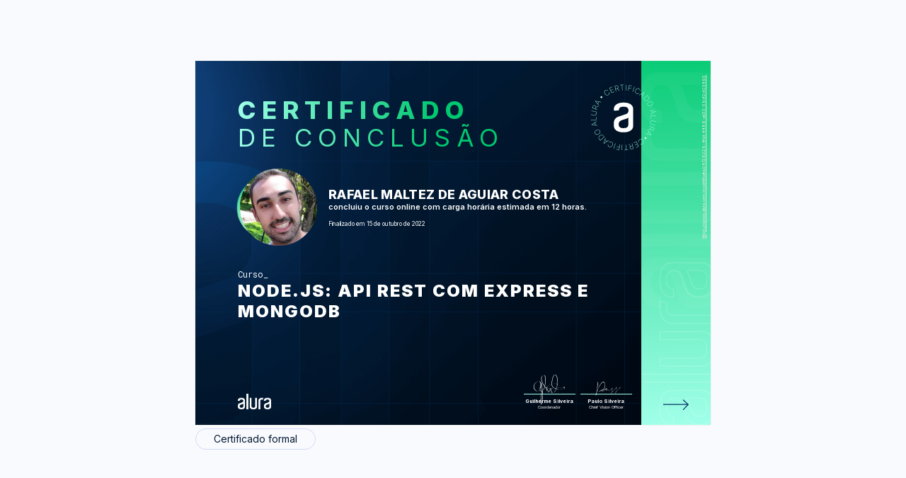

--- FILE ---
content_type: text/html;charset=UTF-8
request_url: https://cursos.alura.com.br/user/rafaelmaltez89/course/nodejs-api-rest-express-mongodb/certificate
body_size: 10885
content:





















    
        
        
        
    

    











<html>
<head>
    <title>Rafael Maltez de Aguiar Costa - Curso Node.js: API Rest com Express e MongoDB - Alura</title>
    <meta charset="utf-8">
    <meta name="viewport" content="width=device-width, initial-scale=1">
    <meta name="robots" content="noindex">
    <link href='https://fonts.googleapis.com/css?family=Lato:300,400,400italic' rel='stylesheet'>
    <link rel="shortcut icon" href="/assets/images/alura/favicon.ico">

    <meta property="og:title" content="Rafael Maltez de Aguiar Costa - Curso Node.js: API Rest com Express e MongoDB - Alura"/>
    <meta property="og:description" content="Certificado de conclusão do curso Node.js: API Rest com Express e MongoDB de Rafael Maltez de Aguiar Costa"/>
    <meta property="og:image" name="image" content="https://gnarus-image-generator.vercel.app/api/image-generator?gnarusUrl=https://cursos.alura.com.br/certificate/24726229-4fa1-4486-ad33-59cf2cf25495&lang=pt_BR"/>

    <meta name="twitter:card" content="summary_large_image"/>
    <meta property="twitter:title" content="Rafael Maltez de Aguiar Costa - Curso Node.js: API Rest com Express e MongoDB - Alura"/>
    <meta property="twitter:image" content="https://gnarus-image-generator.vercel.app/api/image-generator?gnarusUrl=https://cursos.alura.com.br/certificate/24726229-4fa1-4486-ad33-59cf2cf25495&lang=pt_BR"/>
    
    <link rel="stylesheet" href="/assets/css/block/alertInfo-09a38c3099.css">
    <link href="/assets/css/tooltip/generalTooltip-d5a61c84aa.css" rel="stylesheet">
    <link href="/assets/css/certificate/newCertificate-3052b79b80.css" rel="stylesheet">
    <link href="/assets/css/certificate/newCertificateExpandTech-8a08441ad7.css" rel="stylesheet">
    <link href="/assets/css/certificate/newCertificateOptions-f0411d603e.css" rel="stylesheet">
    <link href="/assets/css/certificate/newCertificateSideInformation-abf08bb51c.css" rel="stylesheet">
    <link href="/assets/css/certificate/newCertificateSignature-e4f2c5f86e.css" rel="stylesheet">
    <link href="/assets/css/block/glancyrFonts-1a4e2760a1.css" rel="stylesheet">

    <link rel="shortcut icon" href="/assets/images/alura/favicon.ico">
    <link href="https://fonts.googleapis.com/css2?family=Inter:wght@400;600;700;800;900&display=swap" rel="stylesheet">
    <link href="https://fonts.googleapis.com/css2?family=Roboto+Mono:wght@400;600;700;800&display=swap" rel="stylesheet">
    <link href="https://fonts.googleapis.com/css2?family=Open+Sans:wght@400;600;700;800&display=swap" rel="stylesheet">

    <style>
        .certificate-front-title, .certificate-front-subtitle, .certificate-back-title {
            background-image: linear-gradient(to left, #00c86f, #00c86f, #9fffe8);
        }

        .certificate-front-info__title.bootcamp {
            overflow: unset;
            -webkit-text-stroke-color: #9fffe8;
        }

        .certificate-back-ul li::before {
            background-image: linear-gradient(89.16deg, #9fffe8 1.85%, #00c86f 80.62%);
        }

        .certificate-front-signature-info {
            border-top: 1px solid #9fffe8;
        }

        .certificate-front-avatar-background {
            background-image: radial-gradient(circle at top left, #d4ffec, #00c86f);
        }

        .certificate-front-side {
            background: linear-gradient(178.99deg, #9fffe8 1.07%, #00c86f 106.52%);
        }

        @media print {
            .certificate-front-title, .certificate-front-subtitle, .certificate-back-title {
                color: #00c86f;
                background-image: unset;
                -webkit-text-fill-color: unset;
            }

            .certificate-back-ul li::before {
                color: #d4ffec;
                background-image: unset;
                -webkit-text-fill-color: unset;
            }
        }
    </style>

    
</head>
<body class="certificate">

<div class="certificate-background--view">

    















<div class="certificate-options">
    <div class="options-header--view options-print">
        
        

        
    </div>


    

    <div>
        <div class="certificate-back ">
            

            <div id="certificate-box" class="certificate-back-box">
                <div class="certificate-front-wrapper alura" style="background-image: url(/assets/images/certificates/new/certificate-alura-frontside.png);background-size: cover;">
                    <div class="certificate-front " >
                        









    
    
        <svg class="certificate-front-image alura" width="180" height="180" viewBox="0 0 280 280" fill="none" xmlns="http://www.w3.org/2000/svg">
            <path d="M92.7204 57.7967L91.8479 58.3858C91.436 57.9739 90.9533 57.6329 90.4041 57.3583C89.8549 57.0837 89.2659 56.9021 88.6281 56.8135C87.9948 56.7205 87.3482 56.7471 86.6883 56.8933C86.0329 57.035 85.3863 57.3184 84.7574 57.7436C83.8406 58.368 83.163 59.1785 82.7201 60.1883C82.2773 61.1981 82.1532 62.3318 82.3304 63.5896C82.5076 64.8474 83.0612 66.1627 83.9912 67.5268C84.9257 68.9042 85.9399 69.9095 87.0382 70.5384C88.1366 71.1673 89.2393 71.4729 90.3377 71.4286C91.436 71.3931 92.4414 71.061 93.3625 70.441C93.9914 70.0158 94.4919 69.5242 94.8683 68.9706C95.2492 68.4126 95.5105 67.8235 95.6655 67.1991C95.8205 66.5746 95.8692 65.959 95.8117 65.3434C95.7541 64.7278 95.6212 64.1521 95.3909 63.6206L96.2634 63.0316C96.5468 63.6605 96.7284 64.3469 96.8126 65.0777C96.8967 65.8084 96.8524 66.5525 96.6886 67.3009C96.5247 68.0494 96.2147 68.7669 95.7674 69.4445C95.3156 70.1265 94.7045 70.7288 93.9206 71.2559C92.7602 72.0442 91.5335 72.4383 90.2447 72.4516C88.9559 72.4649 87.6981 72.0929 86.4669 71.3577C85.2357 70.6225 84.1285 69.533 83.1586 68.0937C82.1798 66.6543 81.5819 65.2238 81.3561 63.811C81.1258 62.3938 81.2586 61.0918 81.7414 59.9004C82.2241 58.7091 83.0479 57.717 84.2126 56.9331C84.9921 56.4017 85.7804 56.0562 86.582 55.8923C87.3792 55.7241 88.1587 55.7063 88.9116 55.8215C89.6645 55.9455 90.3687 56.1802 91.0197 56.5301C91.6619 56.8623 92.2332 57.2918 92.7204 57.7967Z" fill="#9fffe8"/>
            <path d="M103.309 65.4298L96.6921 49.929L105.324 46.2487L105.696 47.1256L98.0163 50.4029L100.758 56.8291L107.977 53.7466L108.349 54.6235L101.13 57.706L103.88 64.1499L111.746 60.7929L112.118 61.6698L103.309 65.4298Z" fill="#9fffe8"/>
            <path d="M116.59 60.2598L112.821 43.8334L117.879 42.673C118.915 42.4339 119.854 42.4339 120.7 42.6686C121.546 42.9033 122.245 43.3373 122.808 43.9618C123.375 44.5907 123.765 45.379 123.982 46.3312C124.199 47.2745 124.185 48.147 123.951 48.9486C123.711 49.7547 123.268 50.4456 122.613 51.0124C121.962 51.5838 121.112 51.9912 120.075 52.2304L115.545 53.2711L115.332 52.3322L119.841 51.2959C120.686 51.1054 121.369 50.7777 121.9 50.326C122.427 49.8698 122.786 49.3251 122.976 48.6829C123.167 48.0407 123.175 47.3321 122.994 46.5571C122.817 45.7776 122.498 45.131 122.046 44.6261C121.594 44.1212 121.028 43.7758 120.354 43.5898C119.677 43.4082 118.919 43.4126 118.073 43.6031L114.039 44.5287L117.595 60.025L116.59 60.2598ZM121.625 51.2649L127.374 57.7841L126.222 58.0498L120.496 51.5262L121.625 51.2649Z" fill="#9fffe8"/>
            <path d="M129.525 41.5479L129.481 40.5913L141.279 40.0687L141.319 41.0209L135.934 41.2601L136.638 57.1462L135.61 57.1905L134.906 41.3044L129.525 41.5479Z" fill="#9fffe8"/>
            <path d="M149.074 40.6634L147.599 57.453L146.571 57.3644L148.046 40.5748L149.074 40.6634Z" fill="#9fffe8"/>
            <path d="M153.256 58.0664L156.848 41.5957L166.037 43.602L165.834 44.532L157.645 42.7472L156.157 49.5764L163.579 51.1974L163.376 52.1274L155.953 50.5065L154.257 58.279L153.256 58.0664Z" fill="#9fffe8"/>
            <path d="M173.779 46.1884L168.119 62.0612L167.153 61.7158L172.813 45.843L173.779 46.1884Z" fill="#9fffe8"/>
            <path d="M190.186 59.7736L189.256 59.2776C189.429 58.724 189.509 58.1394 189.495 57.5237C189.482 56.9081 189.363 56.3014 189.15 55.6991C188.933 55.0923 188.61 54.5387 188.176 54.0161C187.742 53.4935 187.192 53.0595 186.524 52.7096C185.545 52.1915 184.509 51.97 183.41 52.0498C182.312 52.1295 181.249 52.5458 180.221 53.2898C179.194 54.0339 178.295 55.1366 177.511 56.5937C176.727 58.0596 176.315 59.4281 176.271 60.6948C176.227 61.9614 176.475 63.0775 177.024 64.0252C177.569 64.9774 178.33 65.7126 179.309 66.2396C179.978 66.5984 180.647 66.8065 181.315 66.8818C181.984 66.9571 182.631 66.9128 183.251 66.7534C183.871 66.5939 184.442 66.3503 184.96 66.0182C185.478 65.686 185.921 65.2963 186.289 64.8401L187.219 65.3361C186.789 65.8809 186.276 66.3592 185.664 66.7755C185.053 67.1918 184.38 67.5018 183.636 67.7056C182.892 67.9093 182.121 67.9713 181.307 67.8916C180.496 67.8074 179.672 67.5506 178.84 67.1077C177.6 66.4434 176.678 65.5487 176.067 64.415C175.461 63.2768 175.19 61.9968 175.27 60.5619C175.345 59.1314 175.793 57.6477 176.612 56.111C177.431 54.5742 178.415 53.3784 179.562 52.5148C180.709 51.6512 181.922 51.1551 183.202 51.0267C184.482 50.8983 185.74 51.164 186.984 51.8239C187.817 52.2668 188.494 52.8026 189.017 53.4315C189.54 54.0604 189.921 54.7336 190.169 55.4599C190.412 56.1818 190.536 56.917 190.527 57.6522C190.518 58.4051 190.403 59.1048 190.186 59.7736Z" fill="#9fffe8"/>
            <path d="M187.881 72.2495L187.039 71.5586L202.434 62.391L203.35 63.1394L197.358 80.0265L196.517 79.3356L202.084 63.8126L202.022 63.7595L187.881 72.2495ZM193.093 68.3211L199.356 73.4585L198.749 74.1982L192.486 69.0608L193.093 68.3211Z" fill="#9fffe8"/>
            <path d="M202.902 86.3161L199.926 82.7111L212.929 71.9845L216.131 75.8686C217.136 77.0865 217.738 78.3443 217.938 79.6331C218.132 80.9263 217.946 82.2018 217.362 83.4596C216.777 84.7173 215.816 85.8998 214.465 87.0026C213.088 88.1319 211.711 88.8627 210.342 89.186C208.969 89.5137 207.654 89.4384 206.387 88.9601C205.129 88.4907 203.969 87.6049 202.902 86.3161ZM201.321 82.8927L203.615 85.674C204.571 86.8343 205.608 87.6226 206.728 88.0345C207.849 88.4464 209.009 88.4995 210.218 88.1939C211.423 87.8839 212.627 87.2285 213.837 86.232C215.032 85.2488 215.891 84.2036 216.418 83.1097C216.946 82.0158 217.132 80.8997 216.968 79.7704C216.804 78.641 216.272 77.5338 215.378 76.4443L212.853 73.3885L201.321 82.8927Z" fill="#9fffe8"/>
            <path d="M224.037 104.244C222.492 105.045 221.004 105.471 219.578 105.533C218.152 105.595 216.867 105.311 215.738 104.687C214.609 104.062 213.718 103.128 213.076 101.892C212.43 100.643 212.182 99.3766 212.328 98.0966C212.474 96.8167 212.988 95.6032 213.86 94.4739C214.737 93.3401 215.942 92.3746 217.483 91.5774C219.029 90.7758 220.517 90.3506 221.943 90.2975C223.369 90.2444 224.653 90.5189 225.787 91.139C226.921 91.759 227.806 92.6891 228.453 93.938C229.095 95.1825 229.343 96.4403 229.201 97.7246C229.055 99.0045 228.546 100.214 227.669 101.347C226.788 102.477 225.579 103.447 224.037 104.244ZM223.572 103.354C224.963 102.636 226.044 101.777 226.823 100.785C227.603 99.7928 228.059 98.7432 228.192 97.636C228.325 96.5288 228.121 95.4482 227.576 94.3897C227.031 93.3312 226.265 92.5385 225.291 92.007C224.317 91.4756 223.196 91.2408 221.934 91.3073C220.672 91.3737 219.343 91.7634 217.952 92.4809C216.575 93.1939 215.494 94.0443 214.71 95.0319C213.927 96.0195 213.47 97.0691 213.333 98.1808C213.196 99.2924 213.404 100.377 213.958 101.445C214.502 102.503 215.268 103.296 216.252 103.827C217.235 104.359 218.351 104.589 219.613 104.532C220.862 104.461 222.182 104.071 223.572 103.354Z" fill="#9fffe8"/>
            <path d="M220.039 118.969L219.84 117.902L237.524 120.776L237.741 121.941L222.298 131.025L222.099 129.957L236.337 121.644L236.32 121.565L220.039 118.969ZM226.559 119.315L228.051 127.273L227.112 127.451L225.62 119.492L226.559 119.315Z" fill="#9fffe8"/>
            <path d="M222.439 134.815L239.295 134.638L239.304 135.665L223.404 135.834L223.493 144.062L222.536 144.071L222.439 134.815Z" fill="#9fffe8"/>
            <path d="M236.826 162.654L236.644 163.668L225.661 161.684C224.536 161.48 223.575 161.033 222.787 160.351C221.998 159.669 221.432 158.819 221.09 157.804C220.749 156.79 220.683 155.687 220.9 154.496C221.113 153.309 221.564 152.299 222.238 151.467C222.911 150.634 223.743 150.041 224.722 149.673C225.701 149.305 226.755 149.226 227.875 149.434L238.859 151.418L238.677 152.432L227.756 150.457C226.804 150.284 225.909 150.346 225.085 150.647C224.262 150.949 223.566 151.44 222.999 152.131C222.432 152.822 222.056 153.668 221.874 154.673C221.693 155.679 221.746 156.6 222.034 157.446C222.322 158.292 222.804 158.996 223.469 159.563C224.133 160.129 224.948 160.501 225.9 160.674L236.826 162.654Z" fill="#9fffe8"/>
            <path d="M222.978 175.089L214.346 176.129L214.785 175.027L223.403 174.008L222.978 175.089ZM218.434 165.841L234.099 172.055L232.185 176.882C231.791 177.87 231.264 178.645 230.591 179.203C229.918 179.761 229.165 180.098 228.328 180.208C227.491 180.319 226.614 180.195 225.711 179.832C224.811 179.473 224.098 178.973 223.571 178.322C223.044 177.671 222.73 176.913 222.628 176.05C222.526 175.186 222.672 174.261 223.067 173.273L224.781 168.955L225.675 169.309L223.97 173.609C223.651 174.416 223.532 175.164 223.602 175.855C223.673 176.546 223.926 177.153 224.346 177.671C224.767 178.189 225.347 178.601 226.091 178.893C226.835 179.185 227.544 179.292 228.222 179.207C228.895 179.119 229.502 178.849 230.033 178.397C230.565 177.945 230.99 177.316 231.313 176.506L232.841 172.657L218.062 166.798L218.434 165.841Z" fill="#9fffe8"/>
            <path d="M212.784 179.084L213.364 178.168L224.374 192.304L223.74 193.31L206.242 189.461L206.822 188.544L222.917 192.14L222.961 192.07L212.784 179.084ZM217.327 183.77L213.009 190.621L212.199 190.112L216.517 183.261L217.327 183.77Z" fill="#9fffe8"/>
            <path d="M189.886 219.945L190.736 219.325C191.162 219.723 191.653 220.047 192.216 220.299C192.778 220.551 193.372 220.711 194.009 220.782C194.647 220.853 195.294 220.799 195.945 220.636C196.6 220.467 197.233 220.162 197.84 219.714C198.735 219.059 199.381 218.217 199.784 217.194C200.187 216.171 200.276 215.029 200.05 213.784C199.824 212.54 199.226 211.242 198.248 209.909C197.269 208.567 196.215 207.602 195.09 207.008C193.965 206.415 192.858 206.158 191.759 206.238C190.661 206.317 189.669 206.68 188.774 207.336C188.168 207.783 187.676 208.292 187.326 208.864C186.967 209.435 186.724 210.033 186.6 210.662C186.471 211.286 186.445 211.906 186.52 212.522C186.595 213.138 186.755 213.704 187.003 214.227L186.153 214.847C185.851 214.227 185.639 213.554 185.528 212.823C185.417 212.092 185.431 211.353 185.568 210.595C185.705 209.838 185.984 209.116 186.409 208.416C186.839 207.721 187.428 207.097 188.19 206.539C189.324 205.706 190.533 205.268 191.817 205.214C193.101 205.161 194.372 205.476 195.63 206.167C196.888 206.858 198.031 207.903 199.058 209.311C200.086 210.719 200.741 212.119 201.016 213.527C201.295 214.931 201.215 216.242 200.776 217.451C200.338 218.66 199.55 219.679 198.416 220.512C197.654 221.07 196.879 221.446 196.086 221.645C195.298 221.84 194.519 221.893 193.761 221.8C193.004 221.707 192.291 221.499 191.631 221.176C190.98 220.835 190.395 220.427 189.886 219.945Z" fill="#9fffe8"/>
            <path d="M179.033 212.704L186.217 227.948L177.727 231.947L177.324 231.084L184.879 227.523L181.899 221.203L174.795 224.551L174.392 223.688L181.496 220.34L178.511 214.006L170.774 217.651L170.371 216.788L179.033 212.704Z" fill="#9fffe8"/>
            <path d="M165.963 218.36L170.334 234.636L165.321 235.982C164.293 236.257 163.354 236.293 162.504 236.089C161.654 235.885 160.932 235.482 160.343 234.875C159.754 234.269 159.333 233.493 159.081 232.55C158.828 231.616 158.806 230.743 159.014 229.933C159.218 229.118 159.639 228.414 160.272 227.816C160.905 227.218 161.738 226.784 162.761 226.505L167.252 225.3L167.5 226.23L163.031 227.43C162.194 227.656 161.521 228.002 161.012 228.476C160.502 228.95 160.166 229.508 159.997 230.154C159.833 230.805 159.851 231.514 160.059 232.28C160.267 233.055 160.608 233.688 161.078 234.176C161.547 234.663 162.128 234.986 162.81 235.145C163.492 235.305 164.253 235.269 165.09 235.044L169.09 233.967L164.966 218.613L165.963 218.36ZM161.255 227.532L155.267 221.235L156.41 220.925L162.371 227.231L161.255 227.532Z" fill="#9fffe8"/>
            <path d="M153.703 237.537L153.778 238.49L142.007 239.446L141.931 238.494L147.304 238.056L146.019 222.209L147.042 222.125L148.327 237.971L153.703 237.537Z" fill="#9fffe8"/>
            <path d="M134.212 239.134L135.067 222.3L136.094 222.353L135.24 239.187L134.212 239.134Z" fill="#9fffe8"/>
            <path d="M129.404 221.899L126.424 238.485L117.167 236.82L117.336 235.881L125.582 237.36L126.818 230.482L119.342 229.136L119.51 228.197L126.986 229.543L128.394 221.713L129.404 221.899Z" fill="#9fffe8"/>
            <path d="M109.333 234.528L114.4 218.452L115.383 218.762L110.316 234.838L109.333 234.528Z" fill="#9fffe8"/>
            <path d="M92.4211 221.561L93.3689 222.022C93.2183 222.58 93.1607 223.169 93.2006 223.784C93.2404 224.4 93.3733 225.002 93.6124 225.596C93.8516 226.189 94.197 226.738 94.6443 227.239C95.1005 227.739 95.663 228.151 96.345 228.488C97.3415 228.971 98.3911 229.152 99.4806 229.028C100.575 228.9 101.62 228.448 102.621 227.669C103.617 226.885 104.481 225.755 105.203 224.263C105.929 222.766 106.292 221.384 106.288 220.113C106.283 218.842 105.991 217.744 105.411 216.809C104.831 215.875 104.042 215.166 103.046 214.683C102.364 214.356 101.691 214.161 101.017 214.116C100.349 214.068 99.7065 214.134 99.0864 214.311C98.4708 214.493 97.9128 214.759 97.4035 215.108C96.8986 215.463 96.469 215.866 96.1236 216.335L95.1758 215.875C95.5832 215.317 96.0837 214.816 96.6727 214.378C97.2662 213.944 97.9305 213.607 98.6613 213.372C99.392 213.138 100.167 213.045 100.982 213.098C101.797 213.151 102.629 213.381 103.475 213.793C104.738 214.409 105.694 215.268 106.345 216.38C106.996 217.491 107.306 218.767 107.284 220.197C107.258 221.632 106.868 223.129 106.111 224.692C105.353 226.256 104.41 227.491 103.303 228.395C102.195 229.298 100.995 229.843 99.7198 230.02C98.4443 230.197 97.1776 229.976 95.911 229.365C95.0651 228.953 94.3653 228.439 93.8206 227.832C93.2758 227.226 92.8684 226.561 92.5982 225.848C92.3281 225.135 92.1775 224.409 92.1554 223.669C92.1421 222.939 92.2262 222.234 92.4211 221.561Z" fill="#9fffe8"/>
            <path d="M94.2581 209.003L95.1217 209.663L80.0727 219.388L79.1294 218.666L84.4971 201.571L85.3607 202.231L80.3783 217.949L80.4447 217.998L94.2581 209.003ZM89.1916 213.122L82.7477 208.219L83.3234 207.457L89.7673 212.36L89.1916 213.122Z" fill="#9fffe8"/>
            <path d="M78.7314 195.497L81.836 198.992L69.236 210.183L65.8923 206.414C64.8427 205.232 64.196 204.001 63.948 202.716C63.7 201.432 63.8462 200.152 64.3821 198.872C64.9179 197.592 65.8391 196.379 67.1456 195.223C68.4831 194.045 69.8295 193.265 71.1891 192.889C72.5488 192.512 73.8685 192.539 75.1485 192.969C76.424 193.403 77.6197 194.244 78.7314 195.497ZM80.4409 198.854L78.0449 196.157C77.044 195.032 75.9811 194.288 74.8473 193.916C73.7135 193.544 72.5488 193.531 71.3574 193.881C70.1661 194.231 68.9836 194.926 67.8144 195.98C66.654 197.008 65.8391 198.079 65.3475 199.191C64.8604 200.307 64.7186 201.423 64.9224 202.548C65.1261 203.673 65.6974 204.758 66.6363 205.812L69.2715 208.775L80.4409 198.854Z" fill="#9fffe8"/>
            <path d="M56.9546 178.36C58.4693 177.501 59.9396 177.023 61.3657 176.908C62.7918 176.793 64.0806 177.027 65.2365 177.607C66.3924 178.188 67.3092 179.087 67.9956 180.305C68.6865 181.527 68.9832 182.78 68.8814 184.069C68.7795 185.358 68.3145 186.585 67.4819 187.745C66.6493 188.905 65.4801 189.915 63.9698 190.77C62.4552 191.629 60.9848 192.107 59.5632 192.218C58.1371 192.324 56.8439 192.094 55.6924 191.518C54.5409 190.943 53.6153 190.044 52.9244 188.821C52.2379 187.603 51.9412 186.35 52.0386 185.066C52.1361 183.781 52.6011 182.554 53.4337 181.385C54.2708 180.229 55.4444 179.215 56.9546 178.36ZM57.4551 179.233C56.091 180.003 55.0458 180.898 54.3018 181.917C53.5622 182.94 53.1458 184.003 53.0528 185.114C52.9598 186.226 53.2079 187.298 53.7925 188.334C54.3771 189.37 55.1698 190.137 56.1619 190.633C57.1539 191.129 58.2833 191.319 59.541 191.213C60.7988 191.106 62.1097 190.664 63.4782 189.889C64.829 189.122 65.8787 188.232 66.6271 187.218C67.3756 186.204 67.7963 185.136 67.8893 184.025C67.9823 182.913 67.7343 181.833 67.1453 180.783C66.5607 179.747 65.7679 178.98 64.7626 178.489C63.7617 177.993 62.6323 177.802 61.379 177.913C60.1212 178.028 58.8147 178.467 57.4551 179.233Z" fill="#9fffe8"/>
            <path d="M60.4068 163.504L60.646 164.567L42.8688 162.343L42.6075 161.187L57.7097 151.542L57.9488 152.604L44.0247 161.435L44.0424 161.515L60.4068 163.504ZM53.8788 163.397L52.094 155.501L53.024 155.288L54.8088 163.185L53.8788 163.397Z" fill="#9fffe8"/>
            <path d="M57.4244 147.761L40.5906 148.553L40.5463 147.526L56.4191 146.782L56.0294 138.562L56.986 138.518L57.4244 147.761Z" fill="#9fffe8"/>
            <path d="M42.0318 120.461L42.178 119.447L53.2278 121.028C54.3616 121.188 55.3404 121.599 56.1509 122.25C56.9658 122.906 57.5592 123.73 57.9401 124.731C58.321 125.731 58.4273 126.83 58.2545 128.03C58.0862 129.226 57.6744 130.249 57.0278 131.108C56.3811 131.967 55.5795 132.592 54.6096 132.995C53.6441 133.393 52.5945 133.513 51.4652 133.349L40.4153 131.759L40.557 130.74L51.5449 132.313C52.5059 132.45 53.3917 132.353 54.2066 132.025C55.0215 131.697 55.6947 131.174 56.235 130.466C56.7753 129.757 57.1208 128.898 57.2669 127.884C57.4086 126.874 57.3201 125.953 57.0012 125.12C56.6823 124.288 56.1774 123.597 55.491 123.052C54.8045 122.507 53.9763 122.166 53.0153 122.029L42.0318 120.461Z" fill="#9fffe8"/>
            <path d="M60.2886 116.6L44.4025 110.971L46.1342 106.077C46.4885 105.076 46.9934 104.279 47.64 103.694C48.2866 103.11 49.0306 102.747 49.8632 102.605C50.6958 102.463 51.5772 102.556 52.4939 102.879C53.4018 103.203 54.137 103.681 54.6862 104.31C55.2398 104.943 55.5852 105.687 55.7137 106.551C55.8465 107.41 55.7314 108.34 55.3771 109.341L53.8226 113.721L52.9147 113.398L54.4603 109.035C54.7482 108.216 54.8456 107.463 54.7438 106.777C54.6419 106.09 54.3717 105.492 53.9289 104.988C53.486 104.483 52.8925 104.093 52.144 103.832C51.3912 103.566 50.6737 103.486 50.0049 103.597C49.3362 103.708 48.7427 104 48.2246 104.474C47.7064 104.948 47.3034 105.59 47.0155 106.409L45.6293 110.311L60.6119 115.621L60.2886 116.6ZM55.4036 107.525L63.9867 106.17L63.5881 107.286L55.0139 108.624L55.4036 107.525Z" fill="#9fffe8"/>
            <path d="M65.4424 103.171L64.8977 104.114L53.3695 90.3985L53.963 89.371L71.594 92.5642L71.0493 93.5075L54.8355 90.5092L54.7912 90.5801L65.4424 103.171ZM60.7258 98.6582L64.787 91.6563L65.6107 92.1346L61.5539 99.1321L60.7258 98.6582Z" fill="#9fffe8"/>
            <circle cx="72.5072" cy="77.9277" r="2.87493" transform="rotate(-45 72.5072 77.9277)" fill="#d4ffec"/>
            <circle cx="206.679" cy="202.609" r="2.87493" transform="rotate(-45 206.679 202.609)" fill="#d4ffec"/>
            <path fill-rule="evenodd" clip-rule="evenodd" d="M154.708 138.963C154.541 140.025 153.894 140.953 152.951 141.482C152.014 142.083 151.194 142.383 150.364 142.684C148.597 143.289 146.737 143.895 144.77 144.597C142.696 145.3 140.836 146.002 139.176 146.511C137.107 147.214 135.14 147.819 133.27 148.522C131.864 149.119 130.543 149.898 129.341 150.838C128.223 151.843 127.248 152.994 126.441 154.258C125.612 155.664 125.089 157.476 125.089 159.588C125.089 163.818 126.124 167.035 128.199 169.046C130.268 171.163 134.105 172.166 139.791 172.166C145.59 172.166 149.524 171.061 151.604 168.847C153.668 166.633 154.703 163.517 154.703 159.496V138.963H154.708ZM139.799 94.3848C149.952 94.3848 157.406 96.2986 162.165 100.223C166.929 104.051 169.311 108.973 169.311 114.807V164.517C169.311 166.528 168.901 168.742 168.178 171.155C167.446 173.577 166.001 175.787 163.722 177.793C161.55 179.813 158.548 181.523 154.716 182.831C150.884 184.14 145.915 184.842 139.804 184.842C133.703 184.842 128.724 184.14 124.897 182.831C121.07 181.523 118.064 179.813 115.892 177.793C113.871 175.985 112.34 173.703 111.44 171.155C110.708 168.747 110.293 166.533 110.293 164.522V156.576C110.293 152.346 111.43 148.422 113.71 144.996C115.989 141.479 119.196 139.066 123.34 137.554C125.41 136.852 127.792 136.149 130.481 135.243C133.176 134.332 135.655 133.426 138.145 132.627C140.634 131.818 142.806 131.009 144.666 130.301C145.788 129.856 146.928 129.455 148.083 129.1L149.947 128.194C150.679 127.792 151.397 127.186 152.124 126.382C152.847 125.582 153.467 124.676 153.989 123.668C154.541 122.577 154.825 121.372 154.819 120.151V116.929C154.826 115.748 154.576 114.579 154.086 113.503C153.676 112.292 152.847 111.187 151.709 110.185C150.572 109.177 149.015 108.372 147.155 107.762C145.291 107.166 142.811 106.861 140.009 106.861C134.21 106.861 130.379 107.975 128.309 110.281C126.552 112.297 125.517 114.812 125.312 117.627C125.312 118.232 124.795 118.634 124.17 118.634L111.543 118.838C110.918 118.841 110.408 118.343 110.4 117.723V114.816C110.4 111.992 110.923 109.375 112.06 106.861C113.202 104.341 114.964 102.234 117.341 100.417C119.723 98.6097 122.833 97.1028 126.557 96.0951C130.184 94.8838 134.635 94.3848 139.809 94.3848H139.799Z" fill="#FFF"/>
        </svg>
    

                        <div class="certificate-title-alura">
                            <div>
                                <h1 class="certificate-front-title">Certificado</h1>
                                <h2 class="certificate-front-subtitle">de conclusão</h2>
                            </div>
                            <div class="certificate-front-avatar-container">
                                <div class="certificate-front-avatar-wrapper alura">
                                    <div class="certificate-front-avatar-background alura"></div>
                                    <div class="certificate-front-avatar alura" style="background-image: url(https://cdn2.gnarususercontent.com.br/1/891857/955366f1-a25f-44e8-8118-aed04e795d4b.jpeg?width=140&height=140&aspect_ratio=1:1)"></div>
                                </div>
                                <div class="certificate-front-user-info alura">
                                    <p class="certificate-front-user-info__name">Rafael Maltez de Aguiar Costa</p>
                                    <p class="certificate-front-user-info__course_info">
                                        
                                            
                                                concluiu o curso online com carga horária estimada em 12 horas.
                                            
                                            
                                            
                                            
                                        
                                    </p>
                                    
                                    <p class="certificate-front-user-info__date" > Finalizado em 15 de outubro de 2022</p>

                                    
                                </div>
                            </div>
                            <div class="certificate-front-info front-info-alura">
                                <p class="certificate-front-info__kind ">Curso</p>
                                <p class="certificate-front-info__title ">Node.js: API Rest com Express e MongoDB</p>
                            </div>
                        </div>

                        
                        <div class="certificate-front-signature alura">
                            <div class="certificate-front-signature__company_logo_container">
                                

                                <div class="certificate-front-signature__company_logos_wrapper">
                                    
                                        

                                        
                                            <img class="certificate-front-signature__our_logo alura " src="/assets/images/certificates/new/logo/alura.png"/>
                                            
                                        
                                    
                                </div>
                            </div>

                            




<div class="certificate-front-signature-container">
    
        <div class="certificate-front-signature-wrapper">
            
                
                
                    
                    <svg class="signature-image --guilherme-silveira-signature">
                        <use href="/assets/images/certificates/new/signatures/signatures.svg#guilherme-silveira"/>
                    </svg>
                
            
            <div class="certificate-front-signature-info">
                <p class="certificate-front-signature-info-title">Guilherme Silveira</p>
                <p class="certificate-front-signature-info-subtitle">
                    Coordenador
                </p>
            </div>
        </div>
    
        <div class="certificate-front-signature-wrapper">
            
                
                
                    
                    <svg class="signature-image --paulo-silveira-signature">
                        <use href="/assets/images/certificates/new/signatures/signatures.svg#paulo-silveira"/>
                    </svg>
                
            
            <div class="certificate-front-signature-info">
                <p class="certificate-front-signature-info-title">Paulo Silveira</p>
                <p class="certificate-front-signature-info-subtitle">
                    Chief Vision Officer
                </p>
            </div>
        </div>
    
</div>


                        </div>
                    </div>

                    <div class="certificate-front-side alura">
                        <a class="certificate-front-side-url" href="https://cursos.alura.com.br/certificate/24726229-4fa1-4486-ad33-59cf2cf25495">
                            https://cursos.alura.com.br/certificate/24726229-4fa1-4486-ad33-59cf2cf25495
                        </a>

                        
                            <svg class="flip-card certificate-front-arrow"  viewBox="0 0 150 40" fill="none" xmlns="http://www.w3.org/2000/svg">
                                <path d="M0 12h59.203M46.703 1l12 11-12 12.5" stroke="#093366" stroke-width="2"/>
                            </svg>
                        
                    </div>
                </div>
                <section class="certificate-back-wrapper alura" style="background-image: url('/assets/images/certificates/new/certificate-alura-backside.png');">
                    <div class="certificate-back-container ">
                        
                        <h3 class="certificate-back-title"><strong>AU</strong>LAS</h3>
                        <div class="certificate-back-stripe" style="background: linear-gradient(89.16deg, #9fffe8 1.85%, #00c86f 80.62%);"></div>

                        






<ul class="certificate-back-ul">
    
        
        
            <li>Criando um projeto em NodeJS</li>
            
        
    
        
        
            <li>Trabalhando com o Express</li>
            
        
    
        
        
            <li>Conectando com o MongoDB</li>
            
        
    
        
        
            <li>Evoluindo a API</li>
            
        
    
        
        
            <li>Aprimorando o projeto</li>
            
        
    
</ul>


                        
                            <p class="certificate-back-activity">Foram feitas 61 de 61 atividades.</p>
                        
                    </div>

                    <svg class="flip-card certificate-back-arrow" viewBox="0 0 160 40" fill="none" xmlns="http://www.w3.org/2000/svg">
                        <path d="M60.203 12H1M13.5 1l-12 11 12 12.5" stroke="#FFF" stroke-width="2"/>
                    </svg>
                </section>
            </div>
        </div>
    </div>
    

    <div class="options-footer options-print">
        
            <a href="/user/rafaelmaltez89/course/nodejs-api-rest-express-mongodb/formalCertificate" class="buttonLink">
                Certificado formal
            </a>
        
        
        
        
        
    </div>
</div>
</div>






















    <script type="text/javascript" src="/assets/js/tooltip/generalTooltip-9ebaa080fb.js"></script>
    <script type="text/javascript" src="/assets/js/certificate/flipCertificate-bcc2a99d18.js"></script>
    <script type="text/javascript" src="/assets/js/certificate/newCertificate-aa54174a0f.js"></script>

<script src="/assets/js/IframeChecker-52922422dd.js"></script>
</body>
</html>




--- FILE ---
content_type: application/javascript
request_url: https://cursos.alura.com.br/assets/js/certificate/flipCertificate-bcc2a99d18.js
body_size: -221
content:
(()=>{var e=Array.from(document.getElementsByClassName("flip-card")),t=document.getElementById("certificate-box"),i=document.querySelector(".certificate-front-image"),c=document.querySelector(".certificate-front-side"),r=document.querySelector(".certificate-back-wrapper"),n=document.querySelector(".certificate-front-signature");e.forEach(function(e){return e.addEventListener("click",function(){t.classList.toggle("certificate-back-box-flip"),i.classList.toggle("certificate-back-box-flip-hide"),c.classList.toggle("certificate-back-box-flip-hide"),n.classList.toggle("hide-signature")})}),window.onbeforeprint=function(){i.classList.contains("certificate-back-box-flip-hide")||(r.style.display="none")},window.onafterprint=function(){return r.style.display="flex"}})();

--- FILE ---
content_type: application/javascript
request_url: https://cursos.alura.com.br/assets/js/IframeChecker-52922422dd.js
body_size: -183
content:
function isFromIframe(){return window.self!==window.top}function applyCssStyle(){var e="height:100%",e=(document.querySelector("html").setAttribute("style",e),document.querySelector("body").setAttribute("style",e),document.querySelector(".task-menu-iframe"));e&&e.setAttribute("style","overflow-y: auto; height: 100vh")}document.addEventListener("DOMContentLoaded",function(){isFromIframe()&&applyCssStyle()});